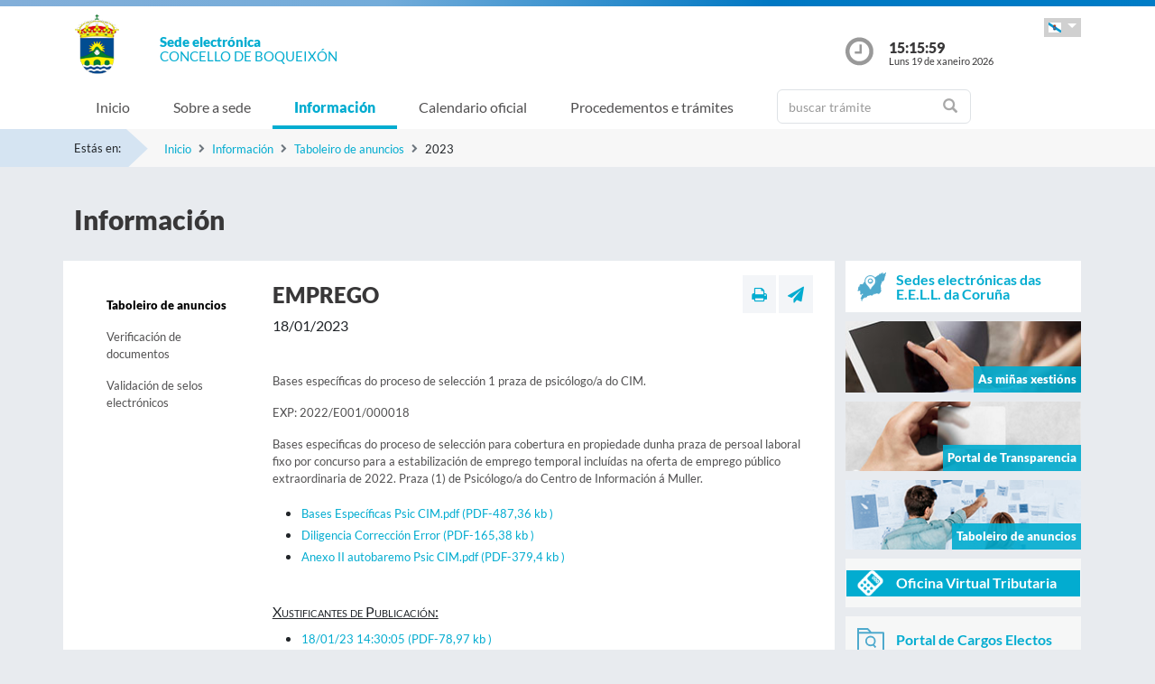

--- FILE ---
content_type: text/html;charset=UTF-8
request_url: https://sede.boqueixon.com/sxc/gl/informacion/tablon/2023/ANUNCIO_PROG_20230118143004628.html
body_size: 27489
content:


















			
				
			

			
				
					
					
						














	
	


<!DOCTYPE html PUBLIC "-//W3C//DTD XHTML 1.0 Transitional//EN" "http://www.w3.org/TR/xhtml1/DTD/xhtml1-transitional.dtd">
<html xmlns="http://www.w3.org/1999/xhtml" xml:lang="gl">
<head>
	<meta charset="utf-8">
	<meta http-equiv="X-UA-Compatible" content="IE=11">
	<meta name="viewport" content="width=device-width, initial-scale=1, shrink-to-fit=no">
	<meta http-equiv="CACHE-CONTROL" content="no-cache"/>
	<meta http-equiv="PRAGMA" content="no-cache"/>
	<meta http-equiv="Expires" content="0"/>
	<meta http-equiv="Content-Type" content="text/html; charset=UTF-8" />
	<meta name="description" content="2023" />
	<meta name="keywords" content="" />
	

	
	
	
	
		
	
	
	<title> Sede electrónica  Boqueixon - EMPREGO</title>
	
	<link href="/sxc/export/system/modules/tgs.dipacoruna.subsede/resources/css/fontsGoogleapisFamilyLato.css" rel="stylesheet">
	<link href="/sxc/export/system/modules/tgs.dipacoruna.subsede/resources/css/glyphicons.css" rel="stylesheet" type="text/css">
	<link href="/sxc/export/system/modules/tgs.dipacoruna.subsede/resources/css/font-awesome.min.css" rel="stylesheet">

	<!-- Latest compiled and minified CSS -->
	<link href="/sxc/export/system/modules/tgs.dipacoruna.subsede/resources/css/bootstrap.min.css_1924498.css" rel="stylesheet">
	<link rel="shortcut icon" href="/sxc/favicon.ico" type="image/x-icon"/>
	
	<!-- Custom styles for this template -->
	<link href="/sxc/export/system/modules/tgs.dipacoruna.subsede/resources/css/subsede.css_1924561.css" rel="stylesheet" type="text/css" />
	
	<!-- librerías opcionales que activan el soporte de HTML5 para IE8 -->
	<!--[if lt IE 9]>
    <![endif]-->
	
	
		
		<link href="/sxc/export/system/modules/tgs.dipacoruna.subsede/resources/css/sede-background.css_1124375744.css" rel="stylesheet" type="text/css" />
		
		
	
	<script type="text/javascript" charset="utf-8" src="/sxc/system/modules/tgs.dipacoruna.subsede/resources/js/resources.js?locale=gl"></script>	

		
			<script type="text/javascript" src="/sxc/export/system/modules/tgs.dipacoruna.subsede/resources/js/jquery.min.js_1914089625.js"></script>
		
			<script type="text/javascript" src="/sxc/export/system/modules/tgs.dipacoruna.subsede/resources/js/js.js_1914089625.js"></script>
	
	<link rel="stylesheet" type="text/css" href="/sxc/export/system/modules/tgs.dipacoruna.subsede/resources/css/avisos.ww.min.css" />
	<link rel="stylesheet" type="text/css" href="/sxc/export/system/modules/tgs.dipacoruna.subsede/resources/css/cookieconsent.min.css" />

	<!-- Matomo Code -->
    <script type="text/javascript" src="/sxc/export/system/modules/tgs.dipacoruna.subsede/resources/js/matomo_inline.js_1914089625.js"></script>
	<!-- End Matomo Code -->
	

	<!--[if gte IE 6]>
		<link href="/sxc/export/system/modules/tgs.dipacoruna.subsede/resources/css/ie.css" rel="stylesheet" type="text/css" />
	<![endif]-->
	
</head>

						











<!-- WARNINGS -->
        
	
	

						<div class="wrap_gral">
							<!-- wrap -->
							<div class="wrap">
								














<body>
<div class="container-fluid">
	<div class="row ">
		<div class="col-md-12 barrasup"></div>
	</div>
</div>
<div class="container-fluid bgheader">
	<div class="container">
		<div class="row header">
			<div class="col-2 col-md-1 ">
				<div class="logo ">
					
  						<img id="logoCabecera" src="/sxc/export/sites/boqueixon/recursos/images/boqueixon.png" alt="Boqueixón" class="float-left d-block"/>
  					
				</div>
			</div>
			<div class="col-4 col-md-8">
				<h1>
					<span class="sedeInterior d-block"><span>Sede electr&oacute;nica</span></span>
					<span class="diputacionInterior d-block">Concello de Boqueixón</span>
				</h1>
			</div>
			<div class="col-6 col-md-3">
				<div class="containerIdioma ">
					<div class="dropdown">
						<a class="btn dropdown-toggle idioma" href="#" role="button" id="dropdownMenuIdioma" data-bs-toggle="dropdown" aria-haspopup="true" aria-expanded="false">
							<img src="/sxc/export/system/modules/tgs.dipacoruna.subsede/resources/img/Galego.png">
						</a>
						<ul class="dropdown-menu" aria-labelledby="dropdownMenuIdioma">
							
										<li><a class="dropdown-item" title="Galego" lang="gl">
											<img src="/sxc/export/system/modules/tgs.dipacoruna.subsede/resources/img/Galego.png">Galego
										</a></li>
							
										<li><a class="dropdown-item" href="/sxc/es/informacion/tablon/2023/ANUNCIO_PROG_20230118143004628.html" title="Castellano" lang="es">
											<img src="/sxc/export/system/modules/tgs.dipacoruna.subsede/resources/img/Castellano.png">Castellano
										</a></li>
							 
						</ul>
					</div>
				</div>
				<div class="hora row ">
					<div class="col-2 col-md-2">
						<img src="/sxc/export/system/modules/tgs.dipacoruna.subsede/resources/img/clockInterior.png" class="mx-auto d-block">
					</div>
					<div class="col-9 col-md-10">
						<span class="hour interior d-block" id="hora">15:15:55</span>
						<span class="date interior d-block" id="fecha">Luns 19 de xaneiro 2026</span>
					</div>
				</div>
			</div>
		</div>
	</div>   
   









	<!-- menu -->
	
	<nav class="navbar navbar-expand-md navbar-interior bg-light">
		<div class="container">
			<a class="navbar-brand" href="#"></a>
			<button class="navbar-toggler" type="button" data-bs-toggle="collapse" data-bs-target="#navbarTogglerSede" aria-controls="navbarTogglerSede" aria-expanded="false" aria-label="Toggle navigation">
    			<span class="navbar-toggler-icon"></span>
  			</button>
			
			<div class="collapse navbar-collapse" id="navbarTogglerSede">
				<ul class="navbar-nav mr-auto ">
					
         	 			<li class='nav-item'>
							<a target="_top" href="/sxc/gl/index.html" title="Inicio" class="nav-link ">Inicio</a>
						</li>
					
         	 			<li class='nav-item'>
							<a target="_top" href="/sxc/gl/sobrelasede/" title="Sobre a sede" class="nav-link ">Sobre a sede</a>
						</li>
					
         	 			<li class='nav-item'>
							<a target="_top" href="/sxc/gl/informacion/" title="Información" class="nav-link active">Información</a>
						</li>
					
         	 			<li class='nav-item'>
							<a target="_top" href="/sxc/gl/calendario_oficial/" title="Calendario oficial" class="nav-link ">Calendario oficial</a>
						</li>
					
         	 			<li class='nav-item'>
							<a target="_top" href="/sxc/gl/procedimientosytramites/" title="Procedementos e trámites" class="nav-link ">Procedementos e trámites</a>
						</li>
					
         	 			<li class="nav-item">
							











<form method="post" class="buscForm" id="formBuscadorTramitesSup" action="/sxc/gl/procedimientosytramites/">
	<div class="row">
		<div class="col-8 col-md-12">
			<div class="inner-addon right-addon ">
				<i class="glyphicon glyphicon-search"></i>
				<input class="form-control" type="text" id="busq" name="query" placeholder="buscar trámite"/>
                <input type="hidden" name="search" value="search"/>
			</div>
		</div>
	</div>
</form>
						</li>
					
				</ul>
			</div>
		</div>
	</nav>
							</div>
						</div>
					
				
			

			 


				




<!-- migas -->





<div class="container-fluid bgbreadcum">
	<div class="container">
		<div class="estasen">Estás en:</div>
		<nav aria-label="breadcrumb">
			<ol class="breadcrumb">
					
							<li class="breadcrumb-item active" aria-current="page"><a href="/sxc/gl/" title="Inicio">Inicio</a></li>
					
							<li class="breadcrumb-item active" aria-current="page"><a href="/sxc/gl/informacion/" title="Información">Información</a></li>
					
							<li class="breadcrumb-item active" aria-current="page"><a href="/sxc/gl/informacion/tablon/" title="Taboleiro de anuncios">Taboleiro de anuncios</a></li>
				
							<li class="breadcrumb-item">2023</li>           		 		
           						
			</ol>
		</nav>
	</div>
</div>
<!-- fin migas -->

<section class="top40">
	<div class="container">
		<div class="row">
			<div class="col-md-12">
				<h1>Información</h1>
			</div>
		</div>
	</div>
</section>

<section class="top20 bottom40">
	<div class="container">
		<div class="row">
			<div class="col-md-9 fondoContendor">
				<div class="row">
					<div class="col-md-3">
						









<nav class="navbar navbar-toggleable-md navbar-expand-md menuVertical">
	<button class="navbar-toggler" type="button" data-bs-toggle="collapse" data-bs-target="#navbar1">
    	<span class="navbar-toggler-icon"></span>
  	</button>
  	<div class="collapse navbar-collapse" id="navbar1">
    	<ul class="navbar-nav flex-column">
<!--<nav class="nav flex-column">-->
	
				<li class="nav-item">
					<a href="/sxc/gl/informacion/tablon/" title="Taboleiro de anuncios" class="nav-link active">Taboleiro de anuncios</a>
				</li>
			
				<li class="nav-item">
					<a href="/sxc/gl/informacion/verificacion_documentos/" title="Verificación de documentos" class="nav-link ">Verificación de documentos</a>
				</li>
			
				<li class="nav-item">
					<a href="/sxc/gl/informacion/validacion_sellos/" title="Validación de selos electrónicos" class="nav-link ">Validación de selos electrónicos</a>
				</li>
			
		</ul>
	</div>
</nav>
						
					</div>
					
					<div class="col-md-9">
						
		         			
							
											
			
							








<div class="row">
	<div class="col-7 col-md-9">
		
			<h2>EMPREGO</h2>		
		
				<div>18/01/2023</div>
		
	</div>
	<div class="col-5 col-md-3">
		<div class="utilidades">
			<a class="util prim" href="#" title="Imprimir"><i class="fa fa-print"></i></a>
			<a class="util" href="mailto:?Subject=EMPREGO&amp;body=Te invito a que visites la siguiente direcci&oacute;n: https://sede.boqueixon.com/sxc/gl/informacion/tablon/2023/ANUNCIO_PROG_20230118143004628.html" title="Enviar a un amigo"><i class="fa fa-paper-plane"></i></a>
		</div>
	</div>
</div>
						
										

							<p class="top40">Bases específicas do proceso de selección  1 praza de psicólogo/a do CIM.</p>
			
							
								<div class="article">
									
									
										<contenidoCooficial><p>EXP: 2022/E001/000018</p><p style="margin-left:0cm; margin-right:0cm">Bases especificas do proceso de selecci&oacute;n para cobertura en propiedade dunha praza de persoal laboral fixo por concurso para a estabilizaci&oacute;n de emprego temporal inclu&iacute;das na oferta de emprego p&uacute;blico extraordinaria de 2022. Praza (1) de Psic&oacute;logo/a do Centro de Informaci&oacute;n &aacute; Muller.</p>
</contenidoCooficial>
									
									
														
										<div class="listado-pag">
											
											<ul>
												
													
													
													
													
													<li>
														<a title="Bases Específicas Psic CIM.pdf" href="/sxc/export/sites/boqueixon/recursos/downloads/Tablon/2023/ANUNCIO_PROG_20230118143004628_ANEXO_1674048604-0.pdf" target="_blank" class=''>
															
																Bases Específicas Psic CIM.pdf													
															
															
																<span>(PDF-487,36 kb )</span>
																											
														</a>
													</li>
												
													
													
													
													
													<li>
														<a title="Diligencia Corrección Error" href="/sxc/export/sites/boqueixon/recursos/downloads/Tablon/2023/ANUNCIO_PROG_20230118143004628_ANEXO_1674048604-1.pdf" target="_blank" class=''>
															
																Diligencia Corrección Error													
															
															
																<span>(PDF-165,38 kb )</span>
																											
														</a>
													</li>
												
													
													
													
													
													<li>
														<a title="Anexo II autobaremo Psic CIM.pdf" href="/sxc/export/sites/boqueixon/recursos/downloads/Tablon/2023/ANUNCIO_PROG_20230118143004628_ANEXO_1674048604-2.pdf" target="_blank" class=''>
															
																Anexo II autobaremo Psic CIM.pdf													
															
															
																<span>(PDF-379,4 kb )</span>
																											
														</a>
													</li>
												
											</ul>
										</div>
									
								</div>				
									
							
									
									<br>
										<h6 class="listadoPublicaciones">
											Xustificantes de Publicación:
										</h6>
									
									<div class="listado-pag">									
									<ul>
										
											
											
																

													
													<li>
														<a 	title="Abre xustificante selado en nova fiestra."
															href="/sxc/export/sites/boqueixon/recursos/downloads/Tablon/2023/SELLADO_ANUNCIO_PROG20230118143005.pdf" 
															target="_blank" 
															class="pdf">
															18/01/23 14:30:05
															<span>(PDF-78,97 kb )</span>
														</a>
													</li>
																																										

											
									</ul>
									</div>
							
        				
					</div>					
				</div>
			</div>
			<div class="col-md-3">
						











	
		
		
		
		
	
	
	
		<div class="bannerTexto bottom10">
			<a href="https://entidadeslocais.dacoruna.gal/sxc/gl" title="Sedes electrónicas das E.E.L.L. da Coruña e Oficinas de Rexistro Cl@ve">
				<div class="row">
					<div class="col-2 col-sm-2">
						
							
							
								<img class="d-block" src="/sxc/export/system/modules/tgs.dipacoruna.subsede/resources/img/icon_Subsedes.png">
							
						
					</div>
					<div class="col-10 col-sm-10 labelMenuLateral">
						Sedes electrónicas das E.E.L.L. da Coruña
					</div>
				</div>
			</a>
		</div>
				<!-- columna derecha  todos -->
		<div class="bannerImg bottom10">
			<a href="https://sede.boqueixon.com/tramitador/ciudadano?idLogica=inicio&entrada=ciudadano&idEntidad=boqueixon&fkIdioma=GL" title="As miñas xestións - Notificacións">
				<img src="/sxc/export/system/modules/tgs.dipacoruna.subsede/resources/img/bg_bannerMisGestiones.png">
				<p>As miñas xestións</p>
			</a>
		</div>
		
		<div class="bannerImg bottom10">
			<a href="/sxc/gl/portal_transparencia/" title="Portal de Transparencia">
				
					
					
						<img src="/sxc/export/system/modules/tgs.dipacoruna.subsede/resources/img/bg_bannerTransparenciaSubsede.png">
					
				
				<p>Portal de Transparencia</p>
			</a>
		</div>
		
		<div class="bannerImg bottom10">
			<a href="/sxc/gl/informacion/" title="Taboleiro de anuncios">
				<img src="/sxc/export/system/modules/tgs.dipacoruna.subsede/resources/img/bg_bannerTablonAnuncios.jpg">
				<p>Taboleiro de anuncios</p>
			</a>
		</div>
		
				
					<div class="fondocaja bottom10 ">
						<a href="/sxc/gl/sobrelasede/oficina_virtual/" title="Acceso a Oficina Virtual Tributaria">
							<div class="row negativo">
								<div class="col-2 col-sm-2">
									<img class="d-block" src="/sxc/export/system/modules/tgs.dipacoruna.subsede/resources/img/iconos/tributarios.png" width="29">
								</div>
								<div class="col-10 col-sm-10 labelMenuLateral negativo">Oficina Virtual Tributaria</div>
							</div>
						</a>
					</div>
				
		

		
			<div class="fondocaja bottom10" >
				<a href="https://sede.boqueixon.com/tramitador/ciudadano?idLogica=inicioCargosElectos&entrada=ciudadano&idEntidad=boqueixon&fkIdioma=GL" title="Acceso á documentación de Órganos Colexiados">
					<div class="row">
						<div class="col-2 col-sm-2">
							<img class="d-block" src="/sxc/export/system/modules/tgs.dipacoruna.subsede/resources/img/organoscolegiados.svg" width="30">
						</div>
						<div class="col-10 col-sm-10 labelMenuLateral">
							Portal de Cargos Electos
						</div>
					</div>
				</a>
			</div>  
		
		
		
			<div class="fondocaja bottom10" >
				<a href="https://sede.boqueixon.com/tramitador/ciudadano?idLogica=inicioPortalEmpresas&entrada=ciudadano&idEntidad=boqueixon&fkIdioma=GL" title="Acceso á documentación de Empresas">
					<div class="row">
						<div class="col-2 col-sm-2">
							<img class="d-block" src="/sxc/export/system/modules/tgs.dipacoruna.subsede/resources/img/portal_empresas.png" width="40">
						</div>
						<div class="col-10 col-sm-10 labelMenuLateral">
							Portal de Empresas
						</div>
					</div>
				</a>
			</div>
		
		
		
		
		<div class="fondocaja bottom10">
			<!--<a href="https://sede.dacoruna.gal/sxc/gl/sobrelasede/impresos_generales/">-->
			<a href="/sxc/gl/sobrelasede/impresos_generales/" title="Impresos xerais">
				<div class="row">
					<div class="col-2 col-sm-2">
						
							
							
								<img class="d-block" src="/sxc/export/system/modules/tgs.dipacoruna.subsede/resources/img/icon_ImpresosGeneralesSubsede.png">
							
						
					</div>
					<div class="col-10 col-sm-10 labelMenuLateral">
						Impresos xerais
					</div>
				</div>
			</a>
		</div>
		
		<div class="fondocaja top10 bottom20">
			<h4 class="titulo">Outros Servizos</h4>
			<ul class="listado">
				
					
					
					
					<li ><a href="/sxc/gl/cita/index.html" title="Solicitude de Cita Previa" ><b>Solicitude de Cita Previa</b></a></li>
				
					
					
					
					<li ><a href="https://www.boqueixon.com/concello/perfil-do-contratista/" title="Perfil do contratante" target="_blank">Perfil do contratante</a></li>
				
					
					
					
					<li ><a href="https://entidadeslocais.dacoruna.gal/sxc/recursos/enlaces/EnlacesInteres/Portal_Face" title="Entrada de Facturas Electrónicas" target="_blank">Entrada de Facturas Electrónicas</a></li>
				
					
					
					
					<li ><a href="https://entidadeslocais.dacoruna.gal/sxc/recursos/enlaces/EnlacesInteres/Portal_Notifica" title="Sistema de Notificación Electrónica" target="_blank">Sistema de Notificación Electrónica</a></li>
				
					
					
					
					<li ><a href="/sxc/gl/procedimientosytramites/tramites/Reclamacionesquejasysugerencias_N" title="Caixa de suxestións, queixas ou reclamacións" >Caixa de suxestións, queixas ou reclamacións</a></li>
				
					
					
					
					<li ><a href="https://entidadeslocais.dacoruna.gal/sxc/recursos/enlaces/Canal-Antifraude-gl" title="Canle AntiFraude" target="_blank">Canle AntiFraude</a></li>
				
					
					
					
					<li ><a href="https://entidadeslocais.dacoruna.gal/sxc/gl/actualidad/ultimas_noticias/" title="Actualidade" target="_blank">Actualidade</a></li>
				
					
					
					
					<li ><a href="/sxc/gl/informacion/verificacion_documentos/" title="Verificación de documentos" >Verificación de documentos</a></li>
				
					
					
					
					<li ><a href="https://entidadeslocais.dacoruna.gal/sxc/recursos/enlaces/EnlacesInteres/RegistroElectronicoComun" title="Rexistro Electrónico Común" target="_blank">Rexistro Electrónico Común</a></li>
				
			</ul>
		</div>
	

					
					</div>
		</div>
	</div>
</section>    	       	






			
				
			

			

			 


			
				











<footer class="site-footer invert minimal">
	<div class="footer-area-wrap">
		<div class="container">
			<div class="row">
				<div class="col-md-4">
					
						
						
						
				
						
						
							<img id="logoPieEntidad" src="/sxc/export/sites/boqueixon/recursos/images/boqueixon.png" alt="Boqueixón"/>
											
				
						
						
						
							<h5 class="top20">Concello de Boqueixón</h5>
						
						
							<span class="d-block txtfooter">Lg. Forte, s/n</span>
						
						
							<span class="d-block txtfooter">15881 Boqueixón - A Coruña</span>
						
						
							<span class="d-block txtfooter">Tlf: 981 51 30 61</span>
						
						
							
							
								
								
									<span class="d-block txtfooter">
										Informaci&oacute;n: <a href="mailto:correo@boqueixon.es" title="">correo@boqueixon.es</a>
									</span>
									<span class="d-block txtfooter">
										<a href="/sxc/gl/contacto" title="Ir a Contacto ">
										Ir a Contacto 
										</a>
									</span>
								
							
						
					
				</div>
				<div class="col-md-4">
					<h5>ACCESOS DIRECTOS</h5>
					<ul class="footer-enlaces">
						
							
							
								<li>
									<a href="/sxc/gl/cita/" target="_blank" class="colorBlanco"><b>
										
										Solicitude de Cita Previa</b>
									</a>
								</li>					
							
											
						<li>
							<a href="https://entidadeslocais.dacoruna.gal/sxc/gl">
								Sedes electrónicas das E.E.L.L. da Coruña e Oficinas de Rexistro Cl@ve
							</a>
						</li>
						<li>
							
							<a href="https://sede.boqueixon.com/tramitador/ciudadano?idLogica=inicio&entrada=ciudadano&idEntidad=boqueixon&fkIdioma=GL" target="_blank">
								As miñas xestións - Notificacións
							</a>
						</li>
						<li>
							<a href="/sxc/gl/portal_transparencia/" target="_blank">
								
								Portal de Transparencia
							</a>
						</li>
						<li>
							<a href="/sxc/gl/sobrelasede/impresos_generales/">
								Impresos xerais
							</a>
						</li>
						<li>
							<a href="/sxc/gl/calendario_oficial">
								
								Calendario Oficial
							</a>
						</li>
						<li>
							
							<a href="https://www.boqueixon.com/concello/perfil-do-contratista/" target="_blank">
								
								Perfil do Contratante
							</a>
						</li>
						<li>
							<a href="/sxc/gl/informacion/tablon/">
								
								Taboleiro de Anuncios
							</a>
						</li>
				
					
					
						<li>
							<a href="/sxc/gl/procedimientosytramites/tramites/Reclamacionesquejasysugerencias_N">
								
								Buzón de Suxerencias, Queixas ou Reclamacións
							</a>
						</li>					
					
				
						<li>
							<a href="/sxc/gl/informacion/verificacion_documentos/">
								
								Verificación de Documentos
							</a>
						</li>
					</ul>
				</div>
				<div class="col-md-4">
					









<ul class="footer-enlaces">		
 
 	<h5>Enlaces de interese</h5>		
	
    	
        
			
            	
                
                
				
            		<li><a href="http://www.boqueixon.com" title="Abre nova ventá coa páxina web do Concello de Boqueixón" target="_blank">Concello de Boqueixón</a></li>
						
			
		
	
 
 
	        	
			
            	
                
                
				
            		<li><a href="https://www.dacoruna.gal/" title="Abre nova ventá coa páxina web da Deputación da Coruña" target="_blank">Deputación da Coruña</a></li>
						
			
            	
                
                
				
            		<li><a href="https://www.xunta.gal" title="Abre nova ventá coa páxina web da Xunta de Galicia" target="_blank">Xunta de Galicia</a></li>
						
			
            	
                
                
				
            		<li><a href="https://administracion.gob.es/" title="Abre nova ventá coa páxina web de Punto Acceso Xeral" target="_blank">Punto Acceso Xeral</a></li>
						
			
            	
                
                
				
            		<li><a href="https://bop.dacoruna.gal/" title="Abre nova ventá coa páxina web do BOP A Coruña" target="_blank">BOP</a></li>
						
			
            	
                
                
				
            		<li><a href="https://www.xunta.gal/diario-oficial-galicia/" title="Abre nova ventá coa páxina web do Diario Oficial de Galicia" target="_blank">DOG</a></li>
						
			
            	
                
                
				
            		<li><a href="https://boe.es/" title="Abre nova ventá coa páxina web do Boletín Oficial do Estado" target="_blank">BOE</a></li>
						
			
            	
                
                
				
            		<li><a href="https://www.dnie.es/" title="Abre nova ventá coa páxina web do DNIe" target="_blank">eDNI</a></li>
						
			
            	
                
                
				
            		<li><a href="https://valide.redsara.es" title="Abre nova ventá coa páxina web de Validacións" target="_blank">Validacións</a></li>
						
			
            	
                
                
				
            		<li><a href="https://www.fnmt.es/" title="FNMT" target="_blank">FNMT</a></li>
						
			
            	
                
                
				
            		<li><a href="https://www1.sedecatastro.gob.es/" title="Oficina Virtual do Catastro" >Oficina Virtual do Catastro</a></li>
						
			
									
										<li>
											<a href="https://sede.dacoruna.gal">
												Sede Electrónica Deputación Provincial da Coruña
											</a>
										</li>
									
		
	
	
 
 </ul>
			

				</div>
			</div>
		</div>
	</div>
	<div class="footer-container container">
		<div class="site-info">
			<div class="footer-links">
				<ul class="inline-list footlink">				
					<li class="pieConResaltado">
						<a href="/sxc/gl/soporte" target="_top" title="Soporte técnico">
							Soporte técnico
						</a> - 
					</li>
					<li>
						<a href="/sxc/gl/accesibilidad" target="_top" title="Accesibilidade">
							Accesibilidade
						</a> - 
					</li>
					<li>
						<a href="/sxc/gl/mapaweb" target="_top" title="Mapa web">
							Mapa web
						</a> - 
					</li>
					<li>
						<a href="/sxc/gl/avisolegal" target="_top" title="Aviso legal">
							Aviso legal
						</a> - 
					</li>
						
							
							
								<li>
									<a href="/sxc/gl/sobrelasede/proteccion_datos/" target="_top" title="Privacidade">
										Privacidade
									</a> - 
								</li>
							
						

					
					
					<li>
						<a href="/sxc/gl/sobrelasede/seguridad" target="_top" title="Seguridade">
							Seguridade
						</a> - 
					</li>
					
					
					<li class="pieConResaltado">
						<a href="/sxc/gl/ayuda" target="_top" title="Axuda">
							Axuda
						</a>
					</li>
				</ul>
			</div>
			<div class="footer-container">
				<div class="footer-copyright">&copy; 2026 Plataforma de Administraci&oacute;n Electr&oacute;nica · Deputación Provincial da Coruña</div>
			</div>
		</div>
	</div>	
	<div class="footer-container container">
		<div class="row">
			<div class="col-md-4">
			
			
		
					<a href="https://sede.dacoruna.gal" title="Sede Deputación da Coruña" target="_blank">
							<img src="https://sede.dacoruna.gal/sxc/export/sites/diputacion/recursos/images/logoDiputacionNegativo.svg"  title="Sede Diputación de A Coruña" id="logoConcelloDixital" class="pieLogos">
					</a>
			</div>			
			<div class="col-md-4">
			
			
		
					<a href="https://entidadeslocais.dacoruna.gal/sxc/recursos/enlaces/Varios/concelloDixital" title="Concello Dixital" target="_blank">
							<img src="https://sede.dacoruna.gal/sxc/export/sites/diputacion/recursos/images/TEDEC24_20211220_Imagotipo-fondo-transparente-vectorial_3.svg"  title="Diputación Provincial de A Coruña" id="logoConcelloDixital" class="pieLogos">
					</a>
			</div>					
			<div class="col-md-4">			
							
								
								<a href="/sxc/gl/sobrelasede/seguridad" title="ENS">
									<img src="https://sede.dacoruna.gal/sxc/export/sites/diputacion/recursos/images/distintivo_ens_certificacion_MEDIA_165x201.png"  title="ENS" class="pieLogos">
								</a>
								
								
							
			</div>
		</div>
	</div>		
</footer>	


<!-- jQuery library -->
<script src="/sxc/export/system/modules/tgs.dipacoruna.subsede/resources/js/jquery-ui.min.js_1924499.js"></script>

<script src="/sxc/export/system/modules/tgs.dipacoruna.subsede/resources/js/datepicker_languages.js_1924498.js"></script>
<script src="/sxc/export/system/modules/tgs.dipacoruna.subsede/resources/js/calendario.js_1924498.js"></script>

<!-- Popper JS -->
<!--<script src="/sxc/system/modules/tgs.dipacoruna.subsede/resources/js/popper.min.js?001"></script>-->

<!-- Latest compiled JavaScript -->
<script src="/sxc/export/system/modules/tgs.dipacoruna.subsede/resources/js/bootstrap.bundle.min.js_1924498.js"></script>

				




--- FILE ---
content_type: text/css
request_url: https://sede.boqueixon.com/sxc/export/system/modules/tgs.dipacoruna.subsede/resources/css/sede-background.css_1124375744.css
body_size: 45
content:







	









	
			#cuerpo{
				background: url('/sxc/recursos/images/boqueixon.jpg') no-repeat top center fixed; 
				background-size: cover;"
			}		
	